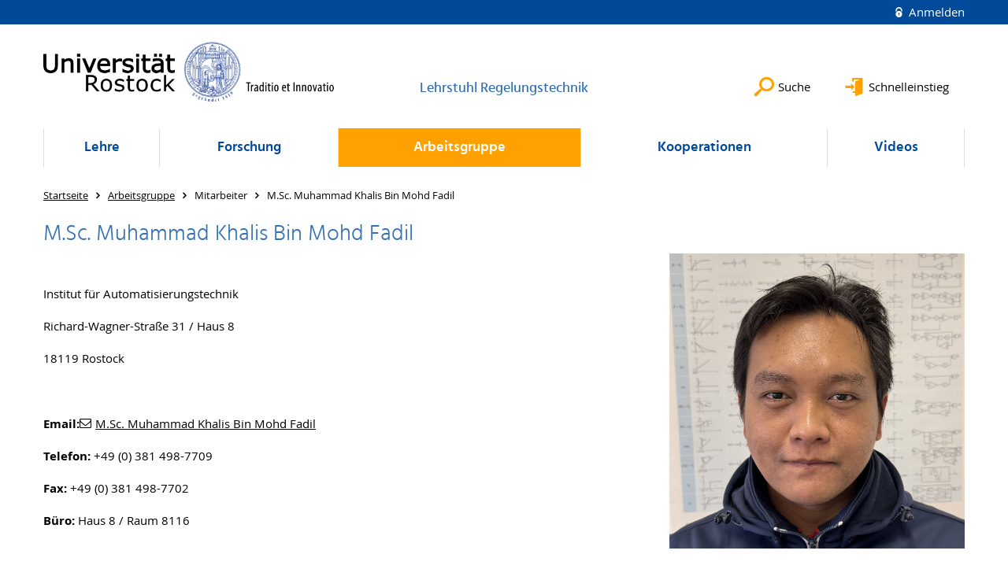

--- FILE ---
content_type: text/html; charset=utf-8
request_url: https://www.rt.uni-rostock.de/arbeitsgruppe/mitarbeiter/msc-muhammad-khalis-bin-mohd-fadil/
body_size: 6929
content:
<!DOCTYPE html>
<html lang="de">
<head>

<meta charset="utf-8">
<!-- 
	This website is powered by TYPO3 - inspiring people to share!
	TYPO3 is a free open source Content Management Framework initially created by Kasper Skaarhoj and licensed under GNU/GPL.
	TYPO3 is copyright 1998-2026 of Kasper Skaarhoj. Extensions are copyright of their respective owners.
	Information and contribution at https://typo3.org/
-->




<meta name="generator" content="TYPO3 CMS">
<meta name="robots" content="index,follow">
<meta name="keywords" content="Universität,Rostock">
<meta name="description" content="Universität Rostock">
<meta name="author" content="Universität Rostock">
<meta name="twitter:card" content="summary">
<meta name="revisit-after" content="7 days">
<meta name="abstract" content="Universität Rostock">


<link rel="stylesheet" href="/typo3temp/assets/themehsmv/css/import-64f1f4e61c01b4af442b31af58fc81cad679ba54d31dbc612df6cce237f0b0d5.css?1768395514" media="all">


<script src="/_assets/148958ec84de2f1bdb5fa5cc04e33673/Contrib/JsLibs/modernizr.min.js?1761648044"></script>
<script src="/_assets/148958ec84de2f1bdb5fa5cc04e33673/Contrib/JsLibs/jquery-3.6.4.min.js?1761648044"></script>



<title>M.Sc. Muhammad Khalis Bin Mohd Fadil - Lehrstuhl Regelungstechnik - Universität Rostock</title>
<meta http-equiv="X-UA-Compatible" content="IE=edge">
<meta name="viewport" content="width=device-width, initial-scale=1.0, user-scalable=yes"><script type="text/javascript">function obscureAddMid() { document.write('@'); } function obscureAddEnd() { document.write('.'); }</script>
<link rel="canonical" href="https://www.rt.uni-rostock.de/arbeitsgruppe/mitarbeiter/msc-muhammad-khalis-bin-mohd-fadil/"/>
</head>
<body id="page-255159" class="">
<a class="skip-to-content-link button" href="#main" title="Zum Hauptinhalt">
	Zum Hauptinhalt
</a>
<a class="skip-to-content-link button" href="#footer" title="Zum Footer">
	Zum Footer
</a>


<div class="topbar" role="navigation" aria-label="Meta">
	<div class="topbar__wrapper">
		<div class="grid">
			<div class="grid__column grid__column--xs-12">
				<div>
					
						
					
						
					

					
							
									
										<a class="login-link" title="Auf dieser Seite anmelden" href="/login/?redirect_url=%2Farbeitsgruppe%2Fmitarbeiter%2Fmsc-muhammad-khalis-bin-mohd-fadil%2F&amp;cHash=57586c2816894b10bf81f0d15cf4cfa4">
											Anmelden
										</a>
									
								
						

				</div>
			</div>
		</div>
	</div>
</div>


<div id="quicklinks" tabindex="0" class="navigation-slidecontainer navigation-slidecontainer--quicklinks">
			<div class="navigation-slidecontainer__content">
				<button class="close-button navigation-slidecontainer__close" aria-label="Schließen"></button>
				<div class="grid">
					<div class="grid__column grid__column--md-8 grid__column--md-push-4">
	<div id="c1286913" class="grid csc-frame csc-frame-default csc-frame--type-b13-2cols-with-header-container">
		
    <div class="grid__column grid__column--md-6 grid__column--sm-6 grid__column--xs-6 grid__column--lg-6">
        
            
                
<div id="c1286915" class="csc-frame csc-frame-default frame-type-text frame-layout-0"><div class="csc-header"><h3 class="">
				Studium
			</h3></div><p><a href="/lehre/lehre-uebersicht/" title="Öffnet internen Link" class="internal-link">Lehrveranstaltungen</a><br><a href="/lehre/studentische-arbeiten/" title="Öffnet internen Link" class="internal-link">Themen für studentische Arbeiten</a></p></div>



            
        
    </div>

    <div class="grid__column grid__column--md-6 grid__column--sm-6 grid__column--xs-6 grid__column--lg-6">
        
            
                
<div id="c1286917" class="csc-frame csc-frame-default frame-type-text frame-layout-0"><div class="csc-header"><h3 class="">
				Service
			</h3></div><p><a href="/footer/lageplan/" title="Öffnet internen Link" class="internal-link">Anfahrt / Lageplan</a><br><a href="/arbeitsgruppe/mitarbeiter-uebersicht/" title="Öffnet internen Link" class="internal-link">Kontaktdaten Mitarbeiter</a></p></div>



            
        
    </div>

	</div>

</div>
				</div>
			</div>
		</div>


	<div id="search" class="navigation-slidecontainer navigation-slidecontainer--search">
	<div class="navigation-slidecontainer__content">
		<button class="close-button navigation-slidecontainer__close" aria-label="Schließen"></button>
		<div class="grid">
			<div class="grid__column grid__column--md-8 grid__column--md-push-4">
				<form action="/suche/" enctype="multipart/form-data" method="get">
					<label class="h3-style" for="search-field">Suche</label>
					<input type="text" name="tx_solr[q]" id="search-field" />
					<button class="button button--red" type="submit" name="Submit">Absenden</button>
				</form>
			</div>
		</div>
	</div>
</div>




		<header class="header" aria-labelledby="organizationHeader">
			<div class="header__content">
				
	<div class="header__top-wrapper">
		<div class="logo"><a href="https://www.uni-rostock.de/" class="logo-main" aria-label="Zur Startseite"><img src="/_assets/907c87f83a7758bda0a4fba273a558a9/Images/rostock_logo.png" width="800" height="174"   alt="Universität Rostock" ></a></div>

		<div class="organization">
			
					
						<a href="/lehrstuhl-regelungstechnik/">
							<h3 id="organizationHeader">Lehrstuhl Regelungstechnik</h3>
						</a>
					
				
		</div>

		<div class="header__submenu">
	<ul class="header-submenu">
		<li class="header-submenu__item"><button aria-expanded="false" aria-controls="search" data-content="search" class="header-submenu__icon header-submenu__icon--search"><span>Suche</span></button></li>
		<li class="header-submenu__item"><button aria-expanded="false" aria-controls="quicklinks" data-content="quicklinks" class="header-submenu__icon header-submenu__icon--quicklinks"><span>Schnelleinstieg</span></button></li>
	</ul>
</div>
	</div>
	<div class="mobile-toggle">
	<ul class="navigation-list navigation-list--mobile-toggle navigation-list--table">
		<li class="navigation-list__item"><button id="mobile-toggle" class="mobile-toggle__icon mobile-toggle__icon--bars">Men&uuml;</button></li>
		<li class="navigation-list__item"><button data-content="search" class="mobile-toggle__icon mobile-toggle__icon--search">Suche</button></li>
		<li class="navigation-list__item"><button data-content="quicklinks" class="mobile-toggle__icon mobile-toggle__icon--quicklinks">Schnelleinstieg</button></li>
	</ul>
</div>
	
	<nav id="nav" aria-label="Haupt" class="navigation">
		<ul class="navigation-list navigation-list--table navigation-list--fluid">
			
				
				
				
				
					
				

				<li class="navigation-list__item navigation-list__item--level-1" data-dropdown="true">
					
							<button aria-expanded="false">Lehre</button>
							
	<div class="navigation-list__dropdown">
		<div class="navigation-list__dropdown-content navigation-list__dropdown-content--4-columns">
			
				
						<ul class="navigation-list navigation-list--overview-link">
							
							
							<li class="navigation-list__item navigation-list__item--level-2">
								
	
			<a href="/lehre/lehre-uebersicht/" class="navigation-list__link">Lehre-Übersicht</a>
		

							</li>
						</ul>
					
			
				
						<ul class="navigation-list">
							
							
							
								<li class="navigation-list__item navigation-list__item--level-2">
									<span class="navigation-list__headline">Wintersemster</span>
									<ul class="navigation-list">
										
											
											
											<li class="navigation-list__item navigation-list__item--level-3">
												
	
			<a href="/lehre/wintersemster/grundlagen-der-regelungstechnik-bachelor/" class="navigation-list__link">Grundlagen der Regelungstechnik - Bachelor</a>
		

											</li>
										
											
											
											<li class="navigation-list__item navigation-list__item--level-3">
												
	
			<a href="/lehre/wintersemster/ausgewaehlte-anwendungen-der-regelungstechnik-master/" class="navigation-list__link">Ausgewählte Anwendungen der Regelungstechnik - Master</a>
		

											</li>
										
											
											
											<li class="navigation-list__item navigation-list__item--level-3">
												
	
			<a href="/lehre/wintersemster/kontrollsysteme-automation-master-aquakultur/" class="navigation-list__link">Kontrollsysteme / Automation - Master Aquakultur</a>
		

											</li>
										
									</ul>
								</li>
								
						</ul>
					
			
				
						<ul class="navigation-list">
							
							
							
								<li class="navigation-list__item navigation-list__item--level-2">
									<span class="navigation-list__headline">Sommersemester</span>
									<ul class="navigation-list">
										
											
											
											<li class="navigation-list__item navigation-list__item--level-3">
												
	
			<a href="/lehre/sommersemester/rechnergestuetzter-reglerentwurf/" class="navigation-list__link">Rechnergestützter Reglerentwurf</a>
		

											</li>
										
											
											
											<li class="navigation-list__item navigation-list__item--level-3">
												
	
			<a href="/lehre/sommersemester/moderne-methoden-der-regelungstechnik/" class="navigation-list__link">Moderne Methoden der Regelungstechnik</a>
		

											</li>
										
											
											
											<li class="navigation-list__item navigation-list__item--level-3">
												
	
			<a href="/lehre/sommersemester/modellbildung-und-simulation-in-technischen-systemen/" class="navigation-list__link">Modellbildung und Simulation in technischen Systemen</a>
		

											</li>
										
									</ul>
								</li>
								
						</ul>
					
			
				
						<ul class="navigation-list">
							
							
							
								<li class="navigation-list__item navigation-list__item--level-2">
									<span class="navigation-list__headline">Studentische Arbeiten</span>
									<ul class="navigation-list">
										
											
											
											<li class="navigation-list__item navigation-list__item--level-3">
												
	
			<a href="/lehre/studentische-arbeiten/allgemeine-anmerkungen/" class="navigation-list__link">Allgemeine Anmerkungen</a>
		

											</li>
										
									</ul>
								</li>
								
						</ul>
					
			
		</div>
	</div>

						
				</li>
			
				
				
				
				
					
				

				<li class="navigation-list__item navigation-list__item--level-1" data-dropdown="true">
					
							<button aria-expanded="false">Forschung</button>
							
	<div class="navigation-list__dropdown">
		<div class="navigation-list__dropdown-content navigation-list__dropdown-content--4-columns">
			
				
						<ul class="navigation-list navigation-list--overview-link">
							
							
							<li class="navigation-list__item navigation-list__item--level-2">
								
	
			<a href="/forschung/forschungsschwerpunkte/" class="navigation-list__link">Forschungsschwerpunkte</a>
		

							</li>
						</ul>
					
			
				
						<ul class="navigation-list">
							
							
							
								<li class="navigation-list__item navigation-list__item--level-2">
									<span class="navigation-list__headline">Aktuelle Projekte</span>
									<ul class="navigation-list">
										
											
											
											<li class="navigation-list__item navigation-list__item--level-3">
												
	
			<a href="/forschung/warnowstromerai/" class="navigation-list__link">WarnowstromerAI</a>
		

											</li>
										
											
											
											<li class="navigation-list__item navigation-list__item--level-3">
												
	
			<a href="/forschung/aktuelle-projekte/digitalsow/" class="navigation-list__link">DigitalSOW</a>
		

											</li>
										
											
											
											<li class="navigation-list__item navigation-list__item--level-3">
												
	
			<a href="/forschung/aktuelle-projekte/e2mut/" class="navigation-list__link">E2MUT</a>
		

											</li>
										
											
											
											<li class="navigation-list__item navigation-list__item--level-3">
												
	
			<a href="/forschung/aktuelle-projekte/otc-flying-argo-b/" class="navigation-list__link">OTC Flying ARGO - B</a>
		

											</li>
										
											
											
											<li class="navigation-list__item navigation-list__item--level-3">
												
	
			<a href="/forschung/aktuelle-projekte/struman/" class="navigation-list__link">StruMan</a>
		

											</li>
										
											
											
											<li class="navigation-list__item navigation-list__item--level-3">
												
	
			<a href="/forschung/aktuelle-projekte/sensorsow/" class="navigation-list__link">SensorSOW</a>
		

											</li>
										
											
											
											<li class="navigation-list__item navigation-list__item--level-3">
												
	
			<a href="/forschung/aktuelle-projekte/modularshipassist/" class="navigation-list__link">ModularShipAssist</a>
		

											</li>
										
											
											
											<li class="navigation-list__item navigation-list__item--level-3">
												
	
			<a href="/forschung/aktuelle-projekte/gridconwilg/" class="navigation-list__link">GridConWilG</a>
		

											</li>
										
											
											
											<li class="navigation-list__item navigation-list__item--level-3">
												
	
			<a href="/forschung/aktuelle-projekte/galileonautic/" class="navigation-list__link">GALILEOnautic 2+</a>
		

											</li>
										
											
											
											<li class="navigation-list__item navigation-list__item--level-3">
												
	
			<a href="/forschung/aktuelle-projekte/mum/" class="navigation-list__link">MUM</a>
		

											</li>
										
									</ul>
								</li>
								
						</ul>
					
			
				
						<ul class="navigation-list">
							
							
							
								<li class="navigation-list__item navigation-list__item--level-2">
									<span class="navigation-list__headline">Abgeschlossene Projekte</span>
									<ul class="navigation-list">
										
											
											
											<li class="navigation-list__item navigation-list__item--level-3">
												
	
			<a href="/forschung/aktuelle-projekte/netz-stabil/" class="navigation-list__link">Netz-Stabil</a>
		

											</li>
										
											
											
											<li class="navigation-list__item navigation-list__item--level-3">
												
	
			<a href="/forschung/aktuelle-projekte/dp-ii/" class="navigation-list__link">DP-II</a>
		

											</li>
										
											
											
											<li class="navigation-list__item navigation-list__item--level-3">
												
	
			<a href="/forschung/abgeschlossene-projekte/smis/" class="navigation-list__link">SMIS</a>
		

											</li>
										
											
											
											<li class="navigation-list__item navigation-list__item--level-3">
												
	
			<a href="/forschung/abgeschlossene-projekte/dpmotion/" class="navigation-list__link">DPMotion</a>
		

											</li>
										
											
											
											<li class="navigation-list__item navigation-list__item--level-3">
												
	
			<a href="/forschung/abgeschlossene-projekte/ran/" class="navigation-list__link">RAN</a>
		

											</li>
										
											
											
											<li class="navigation-list__item navigation-list__item--level-3">
												
	
			<a href="/forschung/abgeschlossene-projekte/herzunterstuetzung/" class="navigation-list__link">Herzunterstützung</a>
		

											</li>
										
											
											
											<li class="navigation-list__item navigation-list__item--level-3">
												
	
			<a href="/forschung/abgeschlossene-projekte/minimalinvasive-chirurgie/" class="navigation-list__link">Minimalinvasive Chirurgie</a>
		

											</li>
										
											
											
											<li class="navigation-list__item navigation-list__item--level-3">
												
	
			<a href="/forschung/aktuelle-projekte/optimierung-abtastsysteme/" class="navigation-list__link">Optimierung Abtastsysteme</a>
		

											</li>
										
											
											
											<li class="navigation-list__item navigation-list__item--level-3">
												
	
			<a href="/forschung/aktuelle-projekte/a-swarm/" class="navigation-list__link">A-SWARM</a>
		

											</li>
										
											
											
											<li class="navigation-list__item navigation-list__item--level-3">
												
	
			<a href="/forschung/abgeschlossene-projekte/miro-base/" class="navigation-list__link">MiRo-Base</a>
		

											</li>
										
									</ul>
								</li>
								
						</ul>
					
			
				
						<ul class="navigation-list">
							
							
							
								<li class="navigation-list__item navigation-list__item--level-2">
									<span class="navigation-list__headline">Promotionen / Habilitationen</span>
									<ul class="navigation-list">
										
											
											
											<li class="navigation-list__item navigation-list__item--level-3">
												
	
			<a href="/forschung/promotionen-habilitationen/interpretierbare-datenbasierte-modellierung-fuer-die-anwendung-in-motorsteuergeraeten-1-1/" class="navigation-list__link">A CONTRIBUTION OF PRESSURE CONTROL AND ESTIMATION IN MINIMALLY INVASIVE SURGERY</a>
		

											</li>
										
											
											
											<li class="navigation-list__item navigation-list__item--level-3">
												
	
			<a href="/forschung/promotionen-habilitationen/interpretierbare-datenbasierte-modellierung-fuer-die-anwendung-in-motorsteuergeraeten-1-2-1-1/" class="navigation-list__link">Integratives Manöverregelungssystem zur Bahnführung maritimer Fahrzeuge</a>
		

											</li>
										
											
											
											<li class="navigation-list__item navigation-list__item--level-3">
												
	
			<a href="/forschung/promotionen-habilitationen/interpretierbare-datenbasierte-modellierung-fuer-die-anwendung-in-motorsteuergeraeten-1/" class="navigation-list__link">Ein Beitrag zur Betriebspunktbestimmung an Axialverdichtern</a>
		

											</li>
										
											
											
											<li class="navigation-list__item navigation-list__item--level-3">
												
	
			<a href="/forschung/promotionen-habilitationen/interpretierbare-datenbasierte-modellierung-fuer-die-anwendung-in-motorsteuergeraeten-1-2-1/" class="navigation-list__link">Variantenmanagement in der Modellbildung und Simulation unter Verwendung des SES/MB Frameworks</a>
		

											</li>
										
											
											
											<li class="navigation-list__item navigation-list__item--level-3">
												
	
			<a href="/forschung/promotionen-habilitationen/beitrag-zur-selbsteinstellenden-ladedruckregelung-von-aufgeladenen-ottomotoren/" class="navigation-list__link">Beitrag zur selbsteinstellenden Ladedruckregelung von aufgeladenen Ottomotoren.</a>
		

											</li>
										
											
											
											<li class="navigation-list__item navigation-list__item--level-3">
												
	
			<a href="/forschung/promotionen-habilitationen/interpretierbare-datenbasierte-modellierung-fuer-die-anwendung-in-motorsteuergeraeten/" class="navigation-list__link">Interpretierbare datenbasierte Modellierung für die Anwendung in Motorsteuergeräten</a>
		

											</li>
										
											
											
											<li class="navigation-list__item navigation-list__item--level-3">
												
	
			<a href="/forschung/promotionen-habilitationen/anwendung-von-praediktivreglern-in-verbrennungsmotorsteuerungen/" class="navigation-list__link">Anwendung von Prädiktivreglern in Verbrennungsmotorsteuerungen</a>
		

											</li>
										
											
											
											<li class="navigation-list__item navigation-list__item--level-3">
												
	
			<a href="/forschung/promotionen-habilitationen/entwicklung-einer-schiffstypenunabhaengigen-sich-selbst-automatisch-anpassenden-joysticksteuerung-fuer-schiffssimulatoren-mit-dynamischen-positionier-systemen/" class="navigation-list__link">Entwicklung einer schiffstypenunabhängigen sich selbst automatisch anpassenden Joysticksteuerung für Schiffssimulatoren mit Dynamischen Positionier-Systemen</a>
		

											</li>
										
											
											
											<li class="navigation-list__item navigation-list__item--level-3">
												
	
			<a href="/forschung/promotionen-habilitationen/solution-of-optimal-control-problems-for-switched-systems-algorithms-and-applications-for-hybrid-vehicles/" class="navigation-list__link">Solution of Optimal Control Problems for Switched Systems Algorithms and Applications for Hybrid Vehicles</a>
		

											</li>
										
											
											
											<li class="navigation-list__item navigation-list__item--level-3">
												
	
			<a href="/forschung/promotionen-habilitationen/beitrag-zur-exakten-fuellungssteuerung-am-aufgeladenen-ottomotor/" class="navigation-list__link">Beitrag zur exakten Füllungssteuerung am aufgeladenen Ottomotor</a>
		

											</li>
										
											
											
											<li class="navigation-list__item navigation-list__item--level-3">
												
	
			<a href="/forschung/promotionen-habilitationen/interpretierbare-datenbasierte-modellierung-fuer-die-anwendung-in-motorsteuergeraeten-1-2/" class="navigation-list__link">Rapid Control Prototyping komplexerund flexibler Robotersteuerungen auf Basis des SBC-Ansatzes</a>
		

											</li>
										
									</ul>
								</li>
								
						</ul>
					
			
		</div>
	</div>

						
				</li>
			
				
				
				
					
				
				
					
				

				<li class="navigation-list__item navigation-list__item--level-1 navigation-list__item--active" data-dropdown="true">
					
							<button aria-expanded="false">Arbeitsgruppe</button>
							
	<div class="navigation-list__dropdown">
		<div class="navigation-list__dropdown-content navigation-list__dropdown-content--4-columns">
			
				
						<ul class="navigation-list navigation-list--overview-link">
							
							
							<li class="navigation-list__item navigation-list__item--level-2">
								
	
			<a href="/arbeitsgruppe/mitarbeiter-uebersicht/" class="navigation-list__link">Mitarbeiter-Übersicht</a>
		

							</li>
						</ul>
					
			
				
						<ul class="navigation-list">
							
							
							
								<li class="navigation-list__item navigation-list__item--level-2">
									<span class="navigation-list__headline">Lehrstuhlinhaber</span>
									<ul class="navigation-list">
										
											
											
											<li class="navigation-list__item navigation-list__item--level-3">
												
	
			<a href="/arbeitsgruppe/lehrstuhlinhaber/prof-dr-ing-torsten-jeinsch/" class="navigation-list__link">Prof. Dr.-Ing. Torsten Jeinsch</a>
		

											</li>
										
									</ul>
								</li>
								
						</ul>
					
			
				
						<ul class="navigation-list">
							
							
							
								<li class="navigation-list__item navigation-list__item--level-2">
									<span class="navigation-list__headline">Sekretariat</span>
									<ul class="navigation-list">
										
											
											
											<li class="navigation-list__item navigation-list__item--level-3">
												
	
			<a href="/arbeitsgruppe/sekretariat/julia-lau/" class="navigation-list__link">Julia Lau</a>
		

											</li>
										
									</ul>
								</li>
								
						</ul>
					
			
				
						<ul class="navigation-list">
							
							
								
							
							
								<li class="navigation-list__item navigation-list__item--level-2 navigation-list__item--active">
									<span class="navigation-list__headline">Mitarbeiter</span>
									<ul class="navigation-list">
										
											
											
											<li class="navigation-list__item navigation-list__item--level-3">
												
	
			<a href="/arbeitsgruppe/mitarbeiter/dr-ing-wolfgang-drewelow/" class="navigation-list__link">Dr.-Ing. Wolfgang Drewelow</a>
		

											</li>
										
											
											
											<li class="navigation-list__item navigation-list__item--level-3">
												
	
			<a href="/arbeitsgruppe/mitarbeiter/dr-ing-bjoern-kolewe/" class="navigation-list__link">Dr.-Ing. Björn Kolewe</a>
		

											</li>
										
											
											
											<li class="navigation-list__item navigation-list__item--level-3">
												
	
			<a href="/arbeitsgruppe/mitarbeiter/dr-ing-martin-kurowski/" class="navigation-list__link">Dr.-Ing. Martin Kurowski</a>
		

											</li>
										
											
											
											<li class="navigation-list__item navigation-list__item--level-3">
												
	
			<a href="/arbeitsgruppe/mitarbeiter/dr-ing-agnes-schubert/" class="navigation-list__link">Dr.-Ing. Agnes Schubert</a>
		

											</li>
										
											
											
											<li class="navigation-list__item navigation-list__item--level-3">
												
	
			<a href="/arbeitsgruppe/mitarbeiter/dr-ing-tobias-hahn/" class="navigation-list__link">Dr.-Ing. Tobias Hahn</a>
		

											</li>
										
											
											
											<li class="navigation-list__item navigation-list__item--level-3">
												
	
			<a href="/arbeitsgruppe/mitarbeiter/dr-ing-alexander-schoeley/" class="navigation-list__link">Dr.-Ing. Alexander Schöley</a>
		

											</li>
										
											
											
											<li class="navigation-list__item navigation-list__item--level-3">
												
	
			<a href="/arbeitsgruppe/mitarbeiter/m-eng-sven-lack/" class="navigation-list__link">Dr.-Ing. Sven Lack</a>
		

											</li>
										
											
											
											<li class="navigation-list__item navigation-list__item--level-3">
												
	
			<a href="/arbeitsgruppe/mitarbeiter/msc-robert-damerius/" class="navigation-list__link">Dr.-Ing. Robert Damerius</a>
		

											</li>
										
											
											
											<li class="navigation-list__item navigation-list__item--level-3">
												
	
			<a href="/arbeitsgruppe/mitarbeiter/m-eng-jonas-pabst/" class="navigation-list__link">M. Eng. Jonas Pabst</a>
		

											</li>
										
											
											
											<li class="navigation-list__item navigation-list__item--level-3">
												
	
			<a href="/arbeitsgruppe/mitarbeiter/msc-ian-karez/" class="navigation-list__link">M.Sc. Ian Karez</a>
		

											</li>
										
											
											
											<li class="navigation-list__item navigation-list__item--level-3">
												
	
			<a href="/arbeitsgruppe/mitarbeiter/msc-carsten-rethfeldt/" class="navigation-list__link">M.Sc. Carsten Rethfeldt</a>
		

											</li>
										
											
											
											<li class="navigation-list__item navigation-list__item--level-3">
												
	
			<a href="/arbeitsgruppe/mitarbeiter/msc-johannes-marx/" class="navigation-list__link">M.Sc. Johannes Marx</a>
		

											</li>
										
											
											
											<li class="navigation-list__item navigation-list__item--level-3">
												
	
			<a href="/arbeitsgruppe/mitarbeiter/msc-nick-eisenblaetter/" class="navigation-list__link">M.Sc. Nick Eisenblätter</a>
		

											</li>
										
											
											
												
											
											<li class="navigation-list__item navigation-list__item--level-3 navigation-list__item--active">
												
	
			<a href="/arbeitsgruppe/mitarbeiter/msc-muhammad-khalis-bin-mohd-fadil/" class="navigation-list__link">M.Sc. Muhammad Khalis Bin Mohd Fadil</a>
		

											</li>
										
											
											
											<li class="navigation-list__item navigation-list__item--level-3">
												
	
			<a href="/arbeitsgruppe/mitarbeiter/assoc-prof-ph-d-reza-shahnazi/" class="navigation-list__link">Assoc. Prof. Ph. D. Reza Shahnazi</a>
		

											</li>
										
											
											
											<li class="navigation-list__item navigation-list__item--level-3">
												
	
			<a href="/arbeitsgruppe/mitarbeiter/msc-martin-guelland/" class="navigation-list__link">M.Sc. Martin Gülland</a>
		

											</li>
										
											
											
											<li class="navigation-list__item navigation-list__item--level-3">
												
	
			<a href="/arbeitsgruppe/mitarbeiter/msc-enrico-gutwald/" class="navigation-list__link">M.Sc. Enrico Gutwald</a>
		

											</li>
										
											
											
											<li class="navigation-list__item navigation-list__item--level-3">
												
	
			<a href="/arbeitsgruppe/mitarbeiter/m-eng-michael-zwickl-ali/" class="navigation-list__link">M. Eng. Michael Zwickl-Ali</a>
		

											</li>
										
									</ul>
								</li>
								
						</ul>
					
			
				
						<ul class="navigation-list">
							
							
							
								<li class="navigation-list__item navigation-list__item--level-2">
									<span class="navigation-list__headline">Alumni</span>
									<ul class="navigation-list">
										
											
											
											<li class="navigation-list__item navigation-list__item--level-3">
												
	
			<a href="/arbeitsgruppe/alumni/prof-dr-ing-habil-dr-hc-bernhard-p-lampe/" class="navigation-list__link">Prof. Dr.-Ing. habil. Dr. h.c. Bernhard P. Lampe</a>
		

											</li>
										
											
											
											<li class="navigation-list__item navigation-list__item--level-3">
												
	
			<a href="/arbeitsgruppe/alumni/dr-ing-adel-haghani/" class="navigation-list__link">Dr.-Ing. Adel Haghani</a>
		

											</li>
										
											
											
											<li class="navigation-list__item navigation-list__item--level-3">
												
	
			<a href="/arbeitsgruppe/alumni/msc-philipp-koschorrek/" class="navigation-list__link">M.Sc. Philipp Koschorrek</a>
		

											</li>
										
											
											
											<li class="navigation-list__item navigation-list__item--level-3">
												
	
			<a href="/arbeitsgruppe/alumni/dipl-ing-matthias-roepke/" class="navigation-list__link">Dipl.-Ing. Matthias Röpke</a>
		

											</li>
										
											
											
											<li class="navigation-list__item navigation-list__item--level-3">
												
	
			<a href="/arbeitsgruppe/alumni/dipl-ing-matthias-wulff/" class="navigation-list__link">Dipl.-Ing. Matthias Wulff</a>
		

											</li>
										
											
											
											<li class="navigation-list__item navigation-list__item--level-3">
												
	
			<a href="/arbeitsgruppe/alumni/msc-charlotte-siebert/" class="navigation-list__link">M.Sc. Charlotte Siebert</a>
		

											</li>
										
											
											
											<li class="navigation-list__item navigation-list__item--level-3">
												
	
			<a href="/arbeitsgruppe/alumni/msc-denise-meinhardt/" class="navigation-list__link">M.Sc. Denise Meinhardt</a>
		

											</li>
										
											
											
											<li class="navigation-list__item navigation-list__item--level-3">
												
	
			<a href="/arbeitsgruppe/alumni/msc-alexander-benkmann/" class="navigation-list__link">M.Sc. Alexander Benkmann</a>
		

											</li>
										
											
											
											<li class="navigation-list__item navigation-list__item--level-3">
												
	
			<a href="/arbeitsgruppe/alumni/msc-eike-smolinski/" class="navigation-list__link">M.Sc. Eike Smolinski</a>
		

											</li>
										
											
											
											<li class="navigation-list__item navigation-list__item--level-3">
												
	
			<a href="/arbeitsgruppe/alumni/daewon-kim/" class="navigation-list__link">Dr.-Ing. Daewon Kim</a>
		

											</li>
										
											
											
											<li class="navigation-list__item navigation-list__item--level-3">
												
	
			<a href="/arbeitsgruppe/alumni/meng-van-muot-nguyen/" class="navigation-list__link">M.Eng. Van Muot Nguyen</a>
		

											</li>
										
											
											
											<li class="navigation-list__item navigation-list__item--level-3">
												
	
			<a href="/arbeitsgruppe/mitarbeiter/msc-teuku-reza-auliandra-isma/" class="navigation-list__link">M.Sc. Teuku Reza Auliandra Isma</a>
		

											</li>
										
											
											
											<li class="navigation-list__item navigation-list__item--level-3">
												
	
			<a href="/arbeitsgruppe/mitarbeiter/dipl-ing-detlef-dewitz/" class="navigation-list__link">Dipl.-Ing. Detlef Dewitz</a>
		

											</li>
										
											
											
											<li class="navigation-list__item navigation-list__item--level-3">
												
	
			<a href="/arbeitsgruppe/mitarbeiter/msc-thilo-neuhaus/" class="navigation-list__link">M.Sc. Thilo Neuhaus</a>
		

											</li>
										
											
											
											<li class="navigation-list__item navigation-list__item--level-3">
												
	
			<a href="/arbeitsgruppe/mitarbeiter/msc-erik-rentzow/" class="navigation-list__link">M.Sc. Erik Rentzow</a>
		

											</li>
										
											
											
											<li class="navigation-list__item navigation-list__item--level-3">
												
	
			<a href="/arbeitsgruppe/mitarbeiter/dr-rudy-cepeda-gomez/" class="navigation-list__link">Dr. Rudy Cepeda-Gomez</a>
		

											</li>
										
											
											
											<li class="navigation-list__item navigation-list__item--level-3">
												
	
			<a href="/arbeitsgruppe/mitarbeiter/dipl-ing-jinhan-kong/" class="navigation-list__link">Dipl.-Ing. Jinhan Kong</a>
		

											</li>
										
											
											
											<li class="navigation-list__item navigation-list__item--level-3">
												
	
			<a href="/arbeitsgruppe/mitarbeiter/dipl-ing-fh-mohd-abuazizeh/" class="navigation-list__link">Dipl.-Ing. (FH) Moh´d Abuazizeh</a>
		

											</li>
										
											
											
											<li class="navigation-list__item navigation-list__item--level-3">
												
	
			<a href="/arbeitsgruppe/alumni/josephine-belling/" class="navigation-list__link">Josephine Belling</a>
		

											</li>
										
									</ul>
								</li>
								
						</ul>
					
			
		</div>
	</div>

						
				</li>
			
				
				
				
				

				<li class="navigation-list__item navigation-list__item--level-1" data-dropdown="false">
					
							
	
			<a href="/kooperationen/" class="navigation-list__link">Kooperationen</a>
		

						
				</li>
			
				
				
				
				

				<li class="navigation-list__item navigation-list__item--level-1" data-dropdown="false">
					
							
	
			<a href="https://www.youtube.com/channel/UCHmpt8Rm39ubgGCDIjQgW6w" class="navigation-list__link">Videos</a>
		

						
				</li>
			
		</ul>
	</nav>







			</div>
		</header>
	




	
		<div class="container" role="navigation" aria-label="Brotkrumen"><ul class="breadcrumb"><li class="breadcrumb__item"><a href="/lehrstuhl-regelungstechnik/"><span>Startseite</span></a></li><li class="breadcrumb__item"><a href="/arbeitsgruppe/"><span>Arbeitsgruppe</span></a></li><li class="breadcrumb__item"><span>Mitarbeiter</span></li><li class="breadcrumb__item"><span>M.Sc. Muhammad Khalis Bin Mohd Fadil</span></li></ul></div>
	


<!--TYPO3SEARCH_begin-->

		<div class="container">
			
		<main id="main" class="main-content">
<div id="c2663231" class="csc-frame csc-frame-default frame-type-textpic frame-layout-0"><div class="csc-header"><h2 class="">
				M.Sc. Muhammad Khalis Bin Mohd Fadil
			</h2></div><div class="csc-textpic csc-textpic-responsive csc-textpic-intext-right"><div class="media-element media-element--align-right"><figure class="media-element__image"><picture><source srcset="/storages/uni-rostock/_processed_/b/3/csm_2024_01_23_Khalis.neu_23c21bc634.jpg" media="(max-width: 500px)"><source srcset="/storages/uni-rostock/_processed_/b/3/csm_2024_01_23_Khalis.neu_2312d24051.jpg" media="(max-width: 500px) AND (min-resolution: 192dpi)"><source srcset="/storages/uni-rostock/_processed_/b/3/csm_2024_01_23_Khalis.neu_95f85e50f6.jpg" media="(min-width: 501px) AND (max-width: 768px)"><source srcset="/storages/uni-rostock/_processed_/b/3/csm_2024_01_23_Khalis.neu_b82616fc38.jpg" media="(min-width: 768px)"><img src="/storages/uni-rostock/_processed_/b/3/csm_2024_01_23_Khalis.neu_b82616fc38.jpg" width="1200" height="1201" alt="" /></picture></figure></div><div class="csc-textpic-text"><p>&nbsp;</p><p>Institut für Automatisierungstechnik</p><p>Richard-Wagner-Straße 31 / Haus 8</p><p>18119 Rostock</p><p>&nbsp;</p><p><strong>Email:</strong><a href="#" data-mailto-token="kygjrm8ifyjgq,kmfbYslg+pmqrmai,bc" data-mailto-vector="-2" title="Öffnet E-Mail Link" class="mail-link">M.Sc. Muhammad Khalis Bin Mohd Fadil</a></p><p><strong>Telefon:</strong> +49 (0) 381 498-7709</p><p><strong>Fax: </strong>+49 (0) 381 498-7702</p><p><strong>Büro:</strong> Haus 8 / Raum 8116</p></div></div></div>



<div id="c2663229" class="csc-frame csc-frame-default frame-type-div frame-layout-0"><hr class="ce-div"/></div>



<div id="c2663227" class="csc-frame csc-frame-default frame-type-text frame-layout-0"><div class="csc-header"><h3 class="">
				Arbeitsgebiete
			</h3></div></div>



<div id="c2663225" class="csc-frame csc-frame-default frame-type-bullets frame-layout-0"><div class="csc-header"><h4 class="">
				Forschung und Entwicklung
			</h4></div></div>



<div id="c2663223" class="csc-frame csc-frame-default frame-type-bullets frame-layout-0"><div class="csc-header"><h4 class="">
				Lehre
			</h4></div></div>



<div id="c2663221" class="csc-frame csc-frame-default frame-type-div frame-layout-0"><hr class="ce-div"/></div>



<div id="c2663219" class="csc-frame csc-frame-default frame-type-text frame-layout-0"><div class="csc-header"><h2 class="">
				Veröffentlichungen
			</h2></div></div>



<div id="c2663217" class="csc-frame csc-frame-default frame-type-bullets frame-layout-0"><div class="csc-header"><h4 class="">
				Monographies, Journals, Patents
			</h4></div></div>



<div id="c2663215" class="csc-frame csc-frame-default frame-type-bullets frame-layout-0"><div class="csc-header"><h4 class="">
				Peer Reviewed Proceedings
			</h4></div></div>


</main>
	
		</div>
	
<!--TYPO3SEARCH_end-->

<footer id="footer" class="footer footer--padding-bottom">
	<div class="footer-column footer-column--dark">
		<div class="footer__content-wrapper">

			<div class="grid">
				<div class="grid__column grid__column--xs-12 grid__column--sm-12 grid__column--md-9">
					
	<div id="c495247" class="grid csc-frame csc-frame-default csc-frame--type-b13-3cols-with-header-container">
		
    <div class="grid__column grid__column--md-4">
        
            
                
<div id="c495245" class="csc-frame csc-frame-default frame-type-text frame-layout-0"><div class="csc-header"><h4 class="">
				Kontakt
			</h4></div><p>Lehrstuhl Regelungstechnik
</p><p><a href="#" data-mailto-token="kygjrm8rmpqrcl,hcglqafYslg+pmqrmai,bc" data-mailto-vector="-2" class="mail"><strong>Prof. Dr.-Ing. Torsten Jeinsch</strong></a></p><p>Richard-Wagner-Str.&nbsp;31<br>Haus 8, Raum 8132
</p><p>D-18119 Rostock-Warnemünde
</p><p>Tel: &nbsp;+ 49 (0)381 498-7701<br>Fax: + 49&nbsp;(0)381 498-7702</p></div>



            
        
    </div>
    <div class="grid__column grid__column--md-4">
        
            
                
<div id="c495243" class="csc-frame csc-frame-default frame-type-menu_subpages frame-layout-0"><div class="csc-header"><h4 class="">
				Service
			</h4></div><ul class="csc-menu"><li><a href="/footer/impressum/" title="Impressum"><span>Impressum</span></a></li><li><a href="/footer/datenschutz/" title="Datenschutz"><span>Datenschutz</span></a></li><li><a href="/footer/barrierefreiheit/" title="Barrierefreiheit"><span>Barrierefreiheit</span></a></li><li><a href="/footer/lageplan/" title="Lageplan"><span>Lageplan</span></a></li></ul></div>



            
        
    </div>

    <div class="grid__column grid__column--md-4">
        
    </div>

	</div>


				</div>
				<div class="grid__column grid__column--xs-12 grid__column--sm-12 grid__column--md-3">
					
	<h4>Soziale Medien</h4>
	<ul class="socialmedia-list">
		
			<li class="socialmedia-list__item">
				<a class="social-link social-link--facebook" title="Facebook" target="_blank" href="https://www.facebook.com/universitaet.rostock/">Facebook</a>
			</li>
		
		
		
		
		
			<li class="socialmedia-list__item">
				<a class="social-link social-link--youtube" title="YouTube" target="_blank" href="https://www.youtube.com/user/unirostock/">YouTube</a>
			</li>
		
		
			<li class="socialmedia-list__item">
				<a class="social-link social-link--instagram" title="Instagram" target="_blank" href="https://www.instagram.com/unirostock/">Instagram</a>
			</li>
		
		
	</ul>

				</div>
			</div>

			<div class="footer-bottom">
				<div class="footer-bottom__copyright">
					<p>&copy;&nbsp;2026&nbsp; Universität Rostock</p>
				</div>
			</div>

		</div>
	</div>
</footer>


	
		<div role="navigation" aria-label="Nach oben">
			<button id="scrollTop" class="scrollTop scrollTop--align-right" title="Nach oben">Nach oben</button>
		</div>
<script src="/_assets/148958ec84de2f1bdb5fa5cc04e33673/JavaScript/facet_daterange_controller.js?1761648044"></script>
<script src="/_assets/948410ace0dfa9ad00627133d9ca8a23/JavaScript/Powermail/Form.min.js?1760518844" defer="defer"></script>
<script src="/_assets/148958ec84de2f1bdb5fa5cc04e33673/JavaScript/Helper.js?1761648044"></script>
<script src="/_assets/148958ec84de2f1bdb5fa5cc04e33673/JavaScript/main-menu.js?1761648044"></script>
<script src="/_assets/148958ec84de2f1bdb5fa5cc04e33673/JavaScript/header-submenu.js?1761648044"></script>
<script src="/_assets/148958ec84de2f1bdb5fa5cc04e33673/JavaScript/SearchFilterController.js?1761648044"></script>
<script src="/_assets/148958ec84de2f1bdb5fa5cc04e33673/JavaScript/VideoController.js?1761648044"></script>
<script src="/_assets/148958ec84de2f1bdb5fa5cc04e33673/JavaScript/jquery.accordion.js?1768394947"></script>
<script src="/_assets/148958ec84de2f1bdb5fa5cc04e33673/JavaScript/slick.min.js?1761648044"></script>
<script src="/_assets/148958ec84de2f1bdb5fa5cc04e33673/JavaScript/jquery.touchSwipe.min.js?1761648044"></script>
<script src="/_assets/148958ec84de2f1bdb5fa5cc04e33673/JavaScript/jquery.magnific-popup.min.js?1761648044"></script>
<script src="/_assets/148958ec84de2f1bdb5fa5cc04e33673/JavaScript/lightbox-init.js?1761648044"></script>
<script src="/_assets/148958ec84de2f1bdb5fa5cc04e33673/JavaScript/scroll-top.js?1761648044"></script>
<script async="async" src="/typo3temp/assets/js/59cb7c5e3fccb968fb36c2e97ef8bf95.js?1768395509"></script>


</body>
</html>